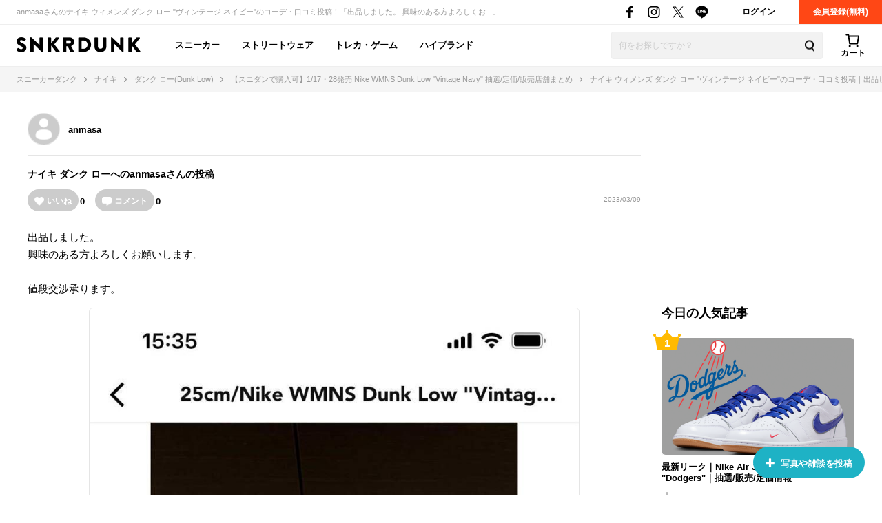

--- FILE ---
content_type: text/html; charset=utf-8
request_url: https://snkrdunk.com/post/746481/
body_size: 54638
content:




<!DOCTYPE html>

<html lang="ja">

<head>
	<meta charset="UTF-8">
	<meta name="viewport" content="initial-scale=1.0,minimum-scale=1.0,user-scalable=no">
	<title>ナイキ ウィメンズ ダンク ロー &#34;ヴィンテージ ネイビー&#34;のサイズ感/履き心地/コーデ/評価(評判)のレビュー｜出品しました。
興...byanmasa｜スニーカーダンク(スニダン)</title>
	<script type="application/ld+json">
		{
			"@context": "https://schema.org",
			"@graph": [
				{
					"@type": "Organization",
					"name": "SNKRDUNK",
					"alternateName": [
						"スニダン",
						"スニーカーダンク"
					],
					"url": "https://snkrdunk.com/",
					"logo": "https://cdn.snkrdunk.com/images/index/favicon.ico"
				},
				{
					"@type": "WebSite",
					"name": "SNKRDUNK",
					"url": "https://snkrdunk.com/"
				}
			]
		}
	</script>
	

	<script type="text/javascript">
		window.dataLayer = window.dataLayer || [];
	
	
	</script>

	
	<script>(function(w,d,s,l,i,p){w[l]=w[l]||[];w[l].push({'gtm.start':
	new Date().getTime(),event:'gtm.js'});var f=d.getElementsByTagName(s)[0],
	j=d.createElement(s),dl=l!='dataLayer'?'&l='+l:'';j.async=true;j.src=
	'https://www.googletagmanager.com/gtm.js?id='+i+dl+p;f.parentNode.insertBefore(j,f);
	})(window,document,'script','dataLayer','GTM-M333V5L', '');</script>
	


	
	<meta name="description" content="anmasaさんのナイキ ウィメンズ ダンク ロー &#34;ヴィンテージ ネイビー&#34;のコーデ・口コミ投稿！「出品しました。
興味のある方よろしくお...」">
	<meta name="keywords" content="">
	<meta property="fb:app_id" content="175340102674327">
	<meta property="og:description" content="anmasaさんのナイキ ウィメンズ ダンク ロー &#34;ヴィンテージ ネイビー&#34;のコーデ・口コミ投稿！「出品しました。
興味のある方よろしくお...」">
  
	  
	    <meta property="og:image" content="https://assets.snkrdunk.com/7499a781838f1c4/img/common/og-image.png">
	  
	
	<meta property="og:title" content="ナイキ ウィメンズ ダンク ロー &#34;ヴィンテージ ネイビー&#34;のサイズ感/履き心地/コーデ/評価(評判)のレビュー｜出品しました。
興...byanmasa｜スニーカーダンク(スニダン)">
	<meta property="og:type" content="website">
	 <meta name="Googlebot-News" content="noindex, nofollow">
	<meta name="twitter:card" content="summary_large_image">
	<meta name="twitter:site" content="@snkrdunk_jp">
	<meta name="twitter:title" content="ナイキ ウィメンズ ダンク ロー &#34;ヴィンテージ ネイビー&#34;のサイズ感/履き心地/コーデ/評価(評判)のレビュー｜出品しました。
興...byanmasa｜スニーカーダンク(スニダン)">
	<meta name="twitter:description" content="anmasaさんのナイキ ウィメンズ ダンク ロー &#34;ヴィンテージ ネイビー&#34;のコーデ・口コミ投稿！「出品しました。
興味のある方よろしくお...」">
	<meta name="snkrdunk:title" content="anmasaさんの投稿">
	
	
	
	
	
	
	
	
	
	
	
	
  
	  
	    <meta name="twitter:image" content="https://assets.snkrdunk.com/7499a781838f1c4/img/common/og-image.png">
	  
	
	

	<link rel="canonical" href="https://snkrdunk.com/post/746481/"><link rel="icon" type="image/x-icon" href="https://assets.snkrdunk.com/7499a781838f1c4/img/common/favicon.ico">
	<link rel="stylesheet" href="//maxcdn.bootstrapcdn.com/font-awesome/4.7.0/css/font-awesome.min.css">

	
	
	<link rel="stylesheet" href="https://assets.snkrdunk.com/7499a781838f1c4/css/common/reset.css">
	<link rel="stylesheet" href="https://assets.snkrdunk.com/7499a781838f1c4/css/common/common.css">
	<link rel="stylesheet" href="https://assets.snkrdunk.com/7499a781838f1c4/css/common/parts.css">
  
	<link rel="stylesheet" href="https://assets.snkrdunk.com/7499a781838f1c4/css/pc/common/wrap.css">
	<link rel="stylesheet" href="https://assets.snkrdunk.com/7499a781838f1c4/css/pc/common/button.css">
	<link rel="stylesheet" href="https://assets.snkrdunk.com/7499a781838f1c4/css/pc/common/form.css">
	<link rel="stylesheet" href="https://assets.snkrdunk.com/7499a781838f1c4/css/pc/common/label.css">
	<link rel="stylesheet" href="https://assets.snkrdunk.com/7499a781838f1c4/css/pc/common/pager.css">
	<link rel="stylesheet" href="https://assets.snkrdunk.com/7499a781838f1c4/css/pc/common/title.css">
	<link rel="stylesheet" href="https://assets.snkrdunk.com/7499a781838f1c4/css/pc/common/tag.css">
	<link rel="stylesheet" href="https://assets.snkrdunk.com/7499a781838f1c4/css/pc/components/plain.css">
	<link rel="stylesheet" href="https://assets.snkrdunk.com/7499a781838f1c4/css/pc/common/text-list.css">
	<link rel="stylesheet" href="https://assets.snkrdunk.com/7499a781838f1c4/css/pc/common/popup.css">
  
	<script type="text/javascript" src="https://ajax.googleapis.com/ajax/libs/jquery/1.12.4/jquery.min.js"></script>
  <script type="text/javascript" src="https://assets.snkrdunk.com/7499a781838f1c4/js/common/toggle.js" defer></script>
  <script type="text/javascript" src="https://assets.snkrdunk.com/7499a781838f1c4/js/common/scroll-recommend.js" defer></script>
  <script type="text/javascript" src="https://assets.snkrdunk.com/7499a781838f1c4/js/common/textarea.js" defer></script>
	<script src="https://assets.snkrdunk.com/7499a781838f1c4/js/common/img-onerror.js" defer></script>
	
	<script src="https://assets.snkrdunk.com/7499a781838f1c4/js/common/axios.min.js" defer></script>
	<script src="https://assets.snkrdunk.com/7499a781838f1c4/js/vendor/lazysizes.min.js" defer></script>
	
	
	<link rel="stylesheet" href="https://assets.snkrdunk.com/7499a781838f1c4/css/pc/components/header.css">
	<link rel="stylesheet" href="https://assets.snkrdunk.com/7499a781838f1c4/css/pc/page/search.css">
	<link rel="stylesheet" href="https://assets.snkrdunk.com/7499a781838f1c4/js/vue3/styles/vue_pc_header.css">

	
	<link rel="stylesheet" href="https://assets.snkrdunk.com/7499a781838f1c4/css/pc/components/breadcrumb.css">

	
	<link rel="stylesheet" href="https://assets.snkrdunk.com/7499a781838f1c4/css/pc/components/side.css">

	
<link rel="stylesheet" href="https://assets.snkrdunk.com/7499a781838f1c4/css/pc/components/footer.css">
<link rel="stylesheet" href="https://assets.snkrdunk.com/7499a781838f1c4/js/vue3/styles/vue_pc_footer.css">
<link rel="stylesheet" href="https://assets.snkrdunk.com/7499a781838f1c4/js/vue3/styles/vue_channel_talk.css">

  <link rel="stylesheet" href="https://assets.snkrdunk.com/7499a781838f1c4/css/pc/page/posts.css">
	<link rel="stylesheet" href="https://assets.snkrdunk.com/7499a781838f1c4/css/pc/components/post-list.css">
		<link rel="stylesheet" href="https://assets.snkrdunk.com/7499a781838f1c4/js/vue3/styles/vue_pc_post_detail.css">


</head>
<body>
	


<noscript><iframe src="https://www.googletagmanager.com/ns.html?id=GTM-M333V5L"
height="0" width="0" style="display:none;visibility:hidden"></iframe></noscript>



	
	<div id="fb-root"></div>
	<script>
		(function(d, s, id) {
			var js, fjs = d.getElementsByTagName(s)[0];
			if (d.getElementById(id)) return;
			js = d.createElement(s); js.id = id;
			js.src = "//connect.facebook.net/ja_JP/sdk.js#xfbml=1&version=v2.8&appId=";
			fjs.parentNode.insertBefore(js, fjs);
		}(document, 'script', 'facebook-jssdk'));
	</script>

	




<header id="header">
	<div class="header-first-wrapper clearfix"><p class="description text">anmasaさんのナイキ ウィメンズ ダンク ロー &#34;ヴィンテージ ネイビー&#34;のコーデ・口コミ投稿！「出品しました。
興味のある方よろしくお...」</p>
<div class="btn-box clearfix"><a href="/accounts/login/" class="btn login-btn opacity-link">ログイン</a>
	<a href="/accounts/signup/" class="btn registration-btn opacity-link">会員登録(無料)</a></div>

		
<div class="sns-box">
	<a href="https://www.facebook.com/snkrdunk/" target="_blank" class="sns-btn opacity-link">
		<img class="lazyload" src="[data-uri]" data-src="https://assets.snkrdunk.com/7499a781838f1c4/img/common/global-header/header-icon-sns-facebook.png" alt="スニーカーダンク公式フェイスブック">
	</a>
	<a href="https://www.instagram.com/snkrdunk_jp/" target="_blank" class="sns-btn opacity-link">
		<img class="lazyload" src="[data-uri]" data-src="https://assets.snkrdunk.com/7499a781838f1c4/img/common/global-header/header-icon-sns-instagram.png" alt="スニーカーダンク公式インスタグラム">
	</a>
	<a href="https://twitter.com/snkrdunk_jp" target="_blank" class="sns-btn opacity-link">
		<img class="lazyload" src="[data-uri]" data-src="https://assets.snkrdunk.com/7499a781838f1c4/img/common/global-header/header-icon-sns-twitter.png" alt="スニーカーダンク公式エックス">
	</a>
	<a href="https://line.me/R/ti/p/%40gya6708a" target="_blank" class="sns-btn opacity-link">
		<img class="lazyload" src="[data-uri]" data-src="https://assets.snkrdunk.com/7499a781838f1c4/img/common/global-header/header-icon-sns-line.png" alt="スニーカーダンク公式ライン">
	</a>
</div>

	</div>
	<div class="header-second-wrapper clearfix">
		
<div class="header-logo">
	<a href="/" id="logo" class="opacity-link">
		<img class="lazyload" src="[data-uri]" data-src="https://assets.snkrdunk.com/7499a781838f1c4/img/common/global-header/header-logo-snkrdunk.png" alt="スニーカーダンク(SNKRDUNK)">
	</a>
</div>

		
<div id="cart">
	<cart></cart>
</div>
<script type="module" src="https://assets.snkrdunk.com/7499a781838f1c4/js/vue3/vue_pc_header.js" defer></script>

		
<div class="search-box">
	<form action="/search" method="get" class="search-box-form">
		<input name="keywords" class="input-search" type="text" placeholder="何をお探しですか？" autocomplete="off" value="">
		<button type="reset" name="search-del" class="search-del"><span class="icon-del">削除する</span></button>
		<button class="button-search opacity-link" type="submit">
			<img class="lazyload" src="[data-uri]" data-src="https://assets.snkrdunk.com/7499a781838f1c4/img/common/global-header/header-icon-search.png" alt="検索">
		</button>
	</form>
</div>

		
<nav id="gnav-pc">
	<ul>
		<li class="gnav-pc-item">
		<a href="/departments/sneaker">スニーカー</a>
		</li>
		<li class="gnav-pc-item">
		<a href="/departments/apparel">ストリートウェア</a>
		</li>
		<li class="gnav-pc-item">
		<a href="/departments/hobby">トレカ・ゲーム</a>
		</li>
		<li class="gnav-pc-item">
		<a href="/departments/luxury">ハイブランド</a>
		</li>
	</ul>
</nav>

	</div>
</header>


<div class="breadcrumb breadcrumb-top">
	<ol itemscope itemtype="http://schema.org/BreadcrumbList">
		
		
			<li itemprop="itemListElement" itemscope itemtype="http://schema.org/ListItem">
				<a href="/" itemprop="item" class="opacity-link"><span itemprop="name">スニーカーダンク</span></a>
				<meta itemprop="position" content="1" />
			</li>
		
		
			<li itemprop="itemListElement" itemscope itemtype="http://schema.org/ListItem">
				<a href="/brands/nike/" itemprop="item" class="opacity-link"><span itemprop="name">ナイキ</span></a>
				<meta itemprop="position" content="2" />
			</li>
		
		
			<li itemprop="itemListElement" itemscope itemtype="http://schema.org/ListItem">
				<a href="/models/dunk-low/" itemprop="item" class="opacity-link"><span itemprop="name">ダンク ロー(Dunk Low)</span></a>
				<meta itemprop="position" content="3" />
			</li>
		
		
			<li itemprop="itemListElement" itemscope itemtype="http://schema.org/ListItem">
				<a href="/articles/11684/" itemprop="item" class="opacity-link"><span itemprop="name">【スニダンで購入可】1/17・28発売 Nike WMNS Dunk Low &#34;Vintage Navy&#34; 抽選/定価/販売店舗まとめ</span></a>
				<meta itemprop="position" content="4" />
			</li>
		
		
			<li itemprop="itemListElement" itemscope itemtype="http://schema.org/ListItem">
				<span itemprop="name">ナイキ ウィメンズ ダンク ロー &#34;ヴィンテージ ネイビー&#34;のコーデ・口コミ投稿｜出品しました。
興...byanmasa</span>
				<meta itemprop="position" content="5" />
			</li>
		</ol>
</div>



  


<div id="content" class="mt-30 mb-40 post-detail">
	<div class="wrap-1200 clearfix">
		
		<div id="content-main" class="posts">
			<div class="user-box">
			<div class="user-icon-box">
					<div class="user-icon">
						<a href="/account/126025/posts/" class="opacity-link">
						  <img src="https://assets.snkrdunk.com/7499a781838f1c4/img/common/default-profile-icon.png" alt="ユーザーアイコン">
						</a>
					</div>
			</div>
				<div class="user-profile">
		  		<p class="user-name">
		  			<a href="/account/126025/posts/">
		  			anmasa
		  			</a>
		  		</p>
					
			</div>
		  </div>

			<div class="post-data clearfix">
				
				<h1 class="title" itemprop="headline"><a href="/brands/nike/">ナイキ</a> <a href="/models/dunk-low/">ダンク ロー</a>へのanmasaさんの投稿</h1>
				
				<post-reaction-area ref="reactionArea" get-reaction-status-url="/v1/posts/746481/reaction"></post-reaction-area>
			<p class="post-num">2023/03/09</p>
		  </div>


		  <div class="sentence">
			<p class="text">
					出品しました。<br>興味のある方よろしくお願いします。<br><br>値段交渉承ります。
			</p>
				
				
			<img src="https://cdn.snkrdunk.com/uploads/126025/20230309063644-0.jpeg" alt="出品しました。
興味のある方よろしくお願いします。

">
				
				
		  </div>
		  
			
			
			
			
		  <div class="post-link-sneaker-wrapper">
				<h2 class="post-link-sneaker-title">登場・関連するスニーカー</h2>
				
				
				
				
				
				<div class="post-link-sneaker-box">
					<div class="post-link-sneaker">
						<a href="/articles/11684/?slide=right" class="img-box opacity-link">
							<div class="inner">
								<img src="https://cdn.snkrdunk.com/upload_bg_removed/20211221021315-0.webp" alt="ナイキ ウィメンズ ダンク ロー &#34;ヴィンテージ ネイビー&#34;">
							</div>
						</a>
						<div class="text-box">
							<a href="/articles/11684/?slide=right" class="inner opacity-link">
								
								【スニダンで購入可】1/17・28発売 Nike WMNS Dunk Low &#34;Vintage Navy&#34; 抽選/定価/販売店舗まとめ
								
							</a>
						</div>
					</div>
					<div class="detail-box">
						<a href="/articles/11684/?slide=right" class="detail-text">
							Nike(ナイキ)のDunk(ダンク)シリーズからヴィンテージ仕様の新カラーがスタンバイ！2021年発売！ 
 2022年1月14日 追記
 ・新画像追加！
 2021年12月21日 追記
 ・実物の新画像がリーク！
 ナイキのダンクシリーズは昨今爆発的な人気を博している。どのカラーリングも発売と同時に即完売...
						</a>
						
						<p class="brands-list">ブランド：<a href="/brands/nike/" class="opacity-link">ナイキ</a></p>
						<p class="brands-list">モデル：<a href="/models/dunk-low/" class="opacity-link">ダンク ロー</a></p>
						
						
					</div>

					
					
					
					<a href="/products/DD1503-115?slide=right" class="product-buy-card opacity-link">
						<div class="product-img-box">
							<img class="lazyload" src="[data-uri]" data-src="https://cdn.snkrdunk.com/upload_bg_removed/20211221021315-0.webp?size=l" alt="ナイキ ウィメンズ ダンク ロー &#34;ヴィンテージ ネイビー&#34;">
						</div>
						<div class="product-description">
							
							<p class="price">¥11,000〜<span>即購入可</span></p>
							
							<p class="sell-num">出品99&#43; / オファー5</p>
							<p class="name">Nike Women&#39;s Dunk Low &#34;Vintage Navy&#34;</p>
						</div>
					</a>
					
					
				</div>

				
				
				
		  </div>
			

			<post-comment
				get-comment-url="/v1/posts/746481/comments"
				post-comment-url="/v1/posts/746481/comment/create"
				:is-sms-confirmed="false"
				:has-sms-pin-code="false"
			></post-comment>

			
			<google-adsense
				data-ad-client="ca-pub-9254201174942770"
				data-ad-slot="8657023174"
				data-ad-format="horizontal"
				data-full-width-responsive="yes"
				ins-class="mt-50"
			></google-adsense>

			
			<h2 class="content-title-type-1">関連する投稿</h2>
			<div class="article-post-list-wrapper">
				<post-list title="" post-path="/v1/articles/11684/posts" v-bind:per-page-props="20" v-bind:disable-load-next-contents="true" v-bind:except-post-id-props="746481"></post-list>
				
				<a href="/articles/11684/posts/?slide=right" class="posts-more-button opacity-link">
					みんなの投稿をもっと見る
				</a>
				
			</div>
			

			<h2 class="content-title-type-1">anmasaさんの人気の投稿</h2>
			<div class="article-post-list-wrapper">
				<post-list title="" post-path="/v1/profiles/126025/popular-posts" v-bind:per-page-props="5" v-bind:disable-load-next-contents="true" v-bind:except-post-id-props="746481"></post-list>
				<a href="/account/126025/posts/?slide=right" class="posts-more-button opacity-link">
					投稿をもっと見る
				</a>
			</div>

			
			
			<h2 class="content-title-type-1">Nike Women&#39;s Dunk Low &#34;Vintage Navy&#34;の商品情報</h2>
			<div class="product-content-wrapper">
				<table class="product-detail-info-table">
					<tbody>
						
						<tr>
							<th>ブランド</th>
							<td><a href="/brands/nike/" class="opacity-link">ナイキ(NIKE)</a></td>
						</tr>
						<tr>
							<th>モデル</th>
							<td><a href="/models/dunk-low/" class="opacity-link">ダンク ロー(Dunk Low)</a></td>
						</tr>
						
						
						
						<tr>
							<th>発売日</th>
							<td>2022年1月17日</td>
						</tr>
						
						
						<tr>
							<th>定価</th>
							<td>¥12,100(税込)</td>
						</tr>
						
						<tr>
							<th>スタイルコード</th>
							<td>DD1503-115</td>
						</tr>
					</tbody>
				</table>
			</div>
			
		</div>
		
		<div id="content-side-right">
			
			<google-adsense
				data-ad-client="ca-pub-9254201174942770"
				data-ad-slot="3521026815"
				data-ad-format="rectangle"
				data-full-width-responsive="yes"
				ins-class="mb-30"
			></google-adsense>

			
	

<h2 class="side-title-type-1">今日の人気記事</h2>

<ul class="side-sneaker-ranking">
	
	
	<li class="big-list">
		<a href="/articles/31197/" class="img-box num-icon num-label num-1 opacity-link">
			<div class="inner">
				<img class="lazyload" src="https://assets.snkrdunk.com/7499a781838f1c4/img/common/loading.png" data-src="https://cdn.snkrdunk.com/uploads/media/20260120020233-1.png?size=m">
			</div>
		</a>
		<a href="/articles/31197/" class="title opacity-link">
			最新リーク｜Nike Air Jordan 1 Low &#34;Dodgers&#34;｜抽選/販売/定価情報
		</a>
	</li>
	
	<li class="big-list">
		<a href="/articles/30520/" class="img-box num-icon num-label num-2 opacity-link">
			<div class="inner">
				<img class="lazyload" src="https://assets.snkrdunk.com/7499a781838f1c4/img/common/loading.png" data-src="https://cdn.snkrdunk.com/uploads/media/20251221045250-0.jpeg?size=m">
			</div>
		</a>
		<a href="/articles/30520/" class="title opacity-link">
			【ポケカ】ムニキスゼロの当たりランキング/買取相場/封入率/予約抽選/値段まとめ【2026年1月23日発売】
		</a>
	</li>
	
	<li class="big-list">
		<a href="/articles/30957/" class="img-box num-icon num-label num-3 opacity-link">
			<div class="inner">
				<img class="lazyload" src="https://assets.snkrdunk.com/7499a781838f1c4/img/common/loading.png" data-src="https://cdn.snkrdunk.com/uploads/media/20251221030830-0.jpeg?size=m">
			</div>
		</a>
		<a href="/articles/30957/" class="title opacity-link">
			【ポケカ】ムニキスゼロの予約・抽選情報まとめ【1月20日更新】
		</a>
	</li>
	
	<li class="small-list left">
		<a href="/articles/31209/" class="img-box num-icon num-label num-4 opacity-link">
			<div class="inner">
				<img class="lazyload" src="https://assets.snkrdunk.com/7499a781838f1c4/img/common/loading.png" data-src="https://cdn.snkrdunk.com/uploads/media/20260120090830-1.jpeg?size=m">
			</div>
		</a>
		<a href="/articles/31209/" class="title opacity-link">
			最新リーク｜Swarovski × Nike Ja 3 &#34;Bling&#34;｜抽選/販売/定価情報
		</a>
	</li>
	
	<li class="small-list">
		<a href="/articles/29669/" class="img-box num-icon num-label num-5 opacity-link">
			<div class="inner">
				<img class="lazyload" src="https://assets.snkrdunk.com/7499a781838f1c4/img/common/loading.png" data-src="https://cdn.snkrdunk.com/uploads/media/20260119080637-0.png?size=m">
			</div>
		</a>
		<a href="/articles/29669/" class="title opacity-link">
			1/23・1/25発売｜Bronx Girls Skate × Nike SB Dunk Low QS &#34;Black and Challenge Red&#34;｜抽選/販売/定価情報
		</a>
	</li>
	
	<li class="small-list left">
		<a href="/articles/28173/" class="img-box num-icon num-label num-6 opacity-link">
			<div class="inner">
				<img class="lazyload" src="https://assets.snkrdunk.com/7499a781838f1c4/img/common/loading.png" data-src="https://cdn.snkrdunk.com/uploads/media/20260120070657-0.png?size=m">
			</div>
		</a>
		<a href="/articles/28173/" class="title opacity-link">
			2/14発売｜Nike Air Jordan 6 Retro &#34;Infrared Salesman&#34;｜抽選/販売/定価情報
		</a>
	</li>
	
	<li class="small-list">
		<a href="/articles/31207/" class="img-box num-icon num-label num-7 opacity-link">
			<div class="inner">
				<img class="lazyload" src="https://assets.snkrdunk.com/7499a781838f1c4/img/common/loading.png" data-src="https://cdn.snkrdunk.com/uploads/media/20260120084917-0.png?size=m">
			</div>
		</a>
		<a href="/articles/31207/" class="title opacity-link">
			最新リーク｜Nike Air Max DN8 &#34;Black Suede&#34;｜抽選/販売/定価情報
		</a>
	</li>
	
	<li class="small-list left">
		<a href="/articles/31193/" class="img-box num-icon num-label num-8 opacity-link">
			<div class="inner">
				<img class="lazyload" src="https://assets.snkrdunk.com/7499a781838f1c4/img/common/loading.png" data-src="https://cdn.snkrdunk.com/uploads/media/20260119095556-0.jpeg?size=m">
			</div>
		</a>
		<a href="/articles/31193/" class="title opacity-link">
			【ワンピースカード】バスケルフィの買取相場予想や発売後の高騰考察｜ONE PIECE COLLEGE BASKETBALL US VOYAGE
		</a>
	</li>
	
	<li class="small-list">
		<a href="/articles/28138/" class="img-box num-icon num-label num-9 opacity-link">
			<div class="inner">
				<img class="lazyload" src="https://assets.snkrdunk.com/7499a781838f1c4/img/common/loading.png" data-src="https://cdn.snkrdunk.com/uploads/media/20260120034317-0.jpeg?size=m">
			</div>
		</a>
		<a href="/articles/28138/" class="title opacity-link">
			1/29・1/31発売｜Nike Women&#39;s Air Max 95 OG &#34;Grape&#34;｜抽選/販売/定価情報
		</a>
	</li></ul>

	
<h2 class="side-title-type-1 mt-30 mb-10">新着記事</h2>
<ul class="article-list-1-line-box">
	
	<li class="article-list-1-line">
		<div class="img-box">
			<a href="/articles/31208/" class="clearfix opacity-link">
				<img class="lazyload" src="https://assets.snkrdunk.com/7499a781838f1c4/img/common/loading.png" data-src="https://cdn.snkrdunk.com/uploads/media/20260120091554-0.jpeg?size=l">
			</a>
		</div>
		<a href="/articles/31208/" class="text-box opacity-link">
			<p class="title">
				最新リーク｜Nike Dunk Low &#34;Brazil&#34;｜抽選/販売/定価情報
			</p>
			<p class="detail-text">
				Nike Dunk Low &#34;Brazil&#34;(ナイキ ダンク ロー &#34;ブラジル&#34;)が海外2026年秋発売予定！ 

 目次
 
 
 
 
 

			</p>
		</a>
	</li>
	
	<li class="article-list-1-line">
		<div class="img-box">
			<a href="/articles/30520/" class="clearfix opacity-link">
				<img class="lazyload" src="https://assets.snkrdunk.com/7499a781838f1c4/img/common/loading.png" data-src="https://cdn.snkrdunk.com/uploads/media/20251221045250-0.jpeg?size=l">
			</a>
		</div>
		<a href="/articles/30520/" class="text-box opacity-link">
			<p class="title">
				【ポケカ】ムニキスゼロの当たりランキング/買取相場/封入率/予約抽選/値段まとめ【2026年1月23日発売】
			</p>
			<p class="detail-text">
				『ポケモンカードゲーム』(ポケカ)より、「ムニキスゼロ」の収録カードをはじめ、当たりランキングや買取予想情報、封入割合、予約抽選情報、販売店舗などを紹介している
			</p>
		</a>
	</li>
	
	<li class="article-list-1-line">
		<div class="img-box">
			<a href="/articles/31209/" class="clearfix opacity-link">
				<img class="lazyload" src="https://assets.snkrdunk.com/7499a781838f1c4/img/common/loading.png" data-src="https://cdn.snkrdunk.com/uploads/media/20260120090830-1.jpeg?size=l">
			</a>
		</div>
		<a href="/articles/31209/" class="text-box opacity-link">
			<p class="title">
				最新リーク｜Swarovski × Nike Ja 3 &#34;Bling&#34;｜抽選/販売/定価情報
			</p>
			<p class="detail-text">
				Swarovski × Nike Ja 3 &#34;Bling&#34;(スワロフスキー × ナイキ ジャ3 &#34;ブリング&#34;)が海外2026春発売予定！

 目次 
 
			</p>
		</a>
	</li>
	
	<li class="article-list-1-line">
		<div class="img-box">
			<a href="/articles/31206/" class="clearfix opacity-link">
				<img class="lazyload" src="https://assets.snkrdunk.com/7499a781838f1c4/img/common/loading.png" data-src="https://cdn.snkrdunk.com/uploads/media/20260120085738-0.jpeg?size=l">
			</a>
		</div>
		<a href="/articles/31206/" class="text-box opacity-link">
			<p class="title">
				最新リーク｜Nike Women&#39;s Air Jordan 4 Denim &#34;Iced Carmine&#34;｜抽選/販売/定価情報
			</p>
			<p class="detail-text">
				Nike Women&#39;s Air Jordan 4 Denim &#34;Iced Carmine&#34;(ナイキ ウィメンズ エアジョーダン4 デニム &#34;アイスドカーマイン
			</p>
		</a>
	</li>
	
	<li class="article-list-1-line">
		<div class="img-box">
			<a href="/articles/31207/" class="clearfix opacity-link">
				<img class="lazyload" src="https://assets.snkrdunk.com/7499a781838f1c4/img/common/loading.png" data-src="https://cdn.snkrdunk.com/uploads/media/20260120084917-0.png?size=l">
			</a>
		</div>
		<a href="/articles/31207/" class="text-box opacity-link">
			<p class="title">
				最新リーク｜Nike Air Max DN8 &#34;Black Suede&#34;｜抽選/販売/定価情報
			</p>
			<p class="detail-text">
				Nike Air Max DN8 &#34;Black Suede&#34;(ナイキ エアマックスDN8 &#34;ブラックスウェード&#34;)が海外2026春夏発売予定！

 目次 
			</p>
		</a>
	</li>
	
	<li class="article-list-1-line">
		<div class="img-box">
			<a href="/articles/31204/" class="clearfix opacity-link">
				<img class="lazyload" src="https://assets.snkrdunk.com/7499a781838f1c4/img/common/loading.png" data-src="https://cdn.snkrdunk.com/uploads/media/20260120054800-0.jpeg?size=l">
			</a>
		</div>
		<a href="/articles/31204/" class="text-box opacity-link">
			<p class="title">
				最新リーク｜Nike Air Max 95 Golf &#34;White/Black&#34;｜抽選/販売/定価情報
			</p>
			<p class="detail-text">
				Nike Air Max 95 Golf &#34;White/Black&#34;(ナイキ エアマックス95 ゴルフ &#34;ホワイト/ブラック&#34;)が海外2026年春発売予定！ 
			</p>
		</a>
	</li>
	
	<li class="article-list-1-line">
		<div class="img-box">
			<a href="/articles/31205/" class="clearfix opacity-link">
				<img class="lazyload" src="https://assets.snkrdunk.com/7499a781838f1c4/img/common/loading.png" data-src="https://cdn.snkrdunk.com/uploads/media/20260120062903-7.jpeg?size=l">
			</a>
		</div>
		<a href="/articles/31205/" class="text-box opacity-link">
			<p class="title">
				1/23発売｜Mizuno Wave Prophecy 13.2 3colors｜抽選/販売/定価情報
			</p>
			<p class="detail-text">
				Mizuno Wave Prophecy 13.2 3colors(ミズノ ウェーブ プロフェシー13.2 3カラー)が2026年1月23日発売！

 目次
			</p>
		</a>
	</li>
	
	<li class="article-list-1-line">
		<div class="img-box">
			<a href="/articles/31185/" class="clearfix opacity-link">
				<img class="lazyload" src="https://assets.snkrdunk.com/7499a781838f1c4/img/common/loading.png" data-src="https://cdn.snkrdunk.com/uploads/media/20260119061245-0.jpeg?size=l">
			</a>
		</div>
		<a href="/articles/31185/" class="text-box opacity-link">
			<p class="title">
				1/28発売｜Converse All Star LGCY OX/56 2colors｜抽選/販売/定価情報
			</p>
			<p class="detail-text">
				Converse All Star LGCY OX/56 2colors(コンバース オールスター レガシー OX/56 2カラー)が1月28日発売！ 


			</p>
		</a>
	</li>
	
	<li class="article-list-1-line">
		<div class="img-box">
			<a href="/articles/31203/" class="clearfix opacity-link">
				<img class="lazyload" src="https://assets.snkrdunk.com/7499a781838f1c4/img/common/loading.png" data-src="https://cdn.snkrdunk.com/uploads/media/20260120050936-3.png?size=l">
			</a>
		</div>
		<a href="/articles/31203/" class="text-box opacity-link">
			<p class="title">
				最新リーク｜Nike Dunk Low &#34;Deep Royal Blue&#34;｜抽選/販売/定価情報
			</p>
			<p class="detail-text">
				Nike Dunk Low &#34;Deep Royal Blue&#34;(ナイキ ダンク ロー &#34;ディープロイヤルブルー&#34;)が海外2026年春発売予定！

 目次 
			</p>
		</a>
	</li>
	
	<li class="article-list-1-line">
		<div class="img-box">
			<a href="/articles/28173/" class="clearfix opacity-link">
				<img class="lazyload" src="https://assets.snkrdunk.com/7499a781838f1c4/img/common/loading.png" data-src="https://cdn.snkrdunk.com/uploads/media/20260120070657-0.png?size=l">
			</a>
		</div>
		<a href="/articles/28173/" class="text-box opacity-link">
			<p class="title">
				2/14発売｜Nike Air Jordan 6 Retro &#34;Infrared Salesman&#34;｜抽選/販売/定価情報
			</p>
			<p class="detail-text">
				Air Jordan 6(エアジョーダン6)の未発表サンプルが、25年以上の時を経て一般向けに登場！Nike Air Jordan 6 Retro &#34;Infra
			</p>
		</a>
	</li>
	
</ul>

	


			
			<google-adsense
				data-ad-client="ca-pub-9254201174942770"
				data-ad-slot="4315573049"
				data-ad-format="vertical"
				data-full-width-responsive="yes"
				ins-class="mt-30"
			></google-adsense>
		</div>
	</div>

	<post-button></post-button>
</div>

<footer id="footer">
	<div>
		
		<div class="other-list">
			<p class="content-title">SNKRDUNKについて</p>
			<ul>
				<li><a href="https://soda-inc.jp/snkrdunklab" class="opacity-link" target="_blank" rel="noopener noreferrer">スニダン鑑定研究所</a></li>
				<li><a href="https://help.snkrdunk-guide.com/ja/articles/%E5%81%BD%E9%80%A0%E5%93%81%E6%92%B2%E6%BB%85%E3%81%B8%E3%81%AE%E5%8F%96%E3%82%8A%E7%B5%84%E3%81%BF-50a5b185?slide=modal" class="opacity-link" target="_blank" rel="noopener noreferrer">偽造品撲滅への取り組み</a></li>
				<li><a href="/guide/snkrdunk-base" class="opacity-link">スニダンベースについて</a></li>
				<li><a href="/store" class="opacity-link">スニダン店舗一覧</a></li>
				<li><a href="/information/267/" class="opacity-link">スニダンBiz｜法人販売/購入プラン</a></li>
				<li><a href="https://soda-inc.jp/news" class="opacity-link" target="_blank" rel="noopener noreferrer">プレスリリース</a></li>
				<li><a href="https://help.snkrdunk-guide.com/ja/articles/-bb605014?slide=modal" class="opacity-link" target="_blank" rel="noopener noreferrer">特定商取引に関する表記・古物営業法に基づく表記</a></li>
				<li><a href="/cookie-policy" class="opacity-link">外部送信ポリシー</a></li>
				<li><a href="/privacy/" class="opacity-link">プライバシーポリシー</a></li>
				<li><a href="https://soda-inc.jp/" class="opacity-link" target="_blank" rel="noopener noreferrer">会社概要</a></li>
				<li><a href="https://recruit.soda-inc.jp/" class="opacity-link" target="_blank" rel="noopener noreferrer">採用情報</a></li>
			</ul>
		</div>

		
		<div class="other-list">
			<p class="content-title">スニダンご利用ガイド</p>
			<ul>
				<li><a href="/guide/order/" class="opacity-link">はじめての方へ</a></li>
				<li><a href="/guide/authentic/" class="opacity-link">真贋鑑定について</a></li>
				<li><a href="/guide/rank/" class="opacity-link">ランク制度について</a></li>
				<li><a href="/information/278/" class="opacity-link">ポイント交換・利用について</a></li>
				<li><a href="/guide/buy-options" class="opacity-link">購入オプションについて</a></li>
				<li><a href="/information/265/" class="opacity-link">持ち込みサービスDROPについて</a></li>
				<li><a href="https://help.snkrdunk-guide.com/ja" class="opacity-link" target="_blank" rel="noopener noreferrer">よくある質問</a></li>
				<li><a href="/guide/community" class="opacity-link">コミュニティガイドライン</a></li>
				<li><a href="https://help.snkrdunk-guide.com/ja/articles/%E5%85%A8%E9%A1%8D%E8%A3%9C%E5%84%9F%E3%81%AB%E3%81%A4%E3%81%84%E3%81%A6-50acaf92" class="opacity-link" target="_blank" rel="noopener noreferrer">全額補償について</a></li>
				<li><a href="/information/" class="opacity-link">運営からのお知らせ</a></li>
				<li><a href="/terms/" class="opacity-link">利用規約</a></li>
				<li><a href="/buy-option-terms" class="opacity-link">購入オプション利用規約</a></li>
				<li><a href="/yahoo-auction-terms" class="opacity-link">Yahoo!オークション掲載特約</a></li>
				<li><a href="#" onclick="ChannelIO('showMessenger')">お問い合わせ</a></li>
			</ul>
		</div>

		
		<div class="other-list">
			<p class="content-title">商品をお探しの方へ</p>
			<ul>
				<li><a href="/calendars/" class="opacity-link">スニーカー人気・発売日カレンダー</a></li>
				<li><a href="/products?type=hottest" class="opacity-link">スニーカーの人気商品一覧</a></li>
				<li><a href="/apparels?type=hottest&department=apparel" class="opacity-link">アパレルの人気商品一覧</a></li>
				<li><a href="/apparels?type=hottest&department=hobby" class="opacity-link">ホビーの人気商品一覧</a></li>
				<li><a href="/apparels?type=hottest&department=luxury" class="opacity-link">ハイブランドの人気商品一覧</a></li>
				<li><a href="/brands/pokemon/" class="opacity-link">ポケモンカードゲームの人気商品一覧</a></li>
				<li><a href="/brands/nike/" class="opacity-link">ナイキの人気商品一覧</a></li>
				<li><a href="/brands/air-jordan/" class="opacity-link">エアジョーダンの人気商品一覧</a></li>
				<li><a href="/brands/supreme/" class="opacity-link">シュプリームの人気商品一覧</a></li>
				<li><a href="/brands/newbalance/" class="opacity-link">ニューバランスの人気商品一覧</a></li>
				<li><a href="/brands/adidas/" class="opacity-link">アディダスの人気商品一覧</a></li>
				<li><a href="/brands/chrome-hearts/" class="opacity-link">クロムハーツの人気商品一覧</a></li>
				<li><a href="/brands/pop-mart/" class="opacity-link">ポップマート(ラブブ)の人気商品一覧</a></li>
				<li><a href="/keywords" class="opacity-link">人気のキーワード一覧</a></li>
			</ul>
		</div>

		
		<div class="other-list">
			<p class="content-title">おすすめコンテンツ</p>
			<ul>
				<li><a href="/articles/16125/" class="opacity-link">【人気ブランド】注目のストリートブランド35選</a></li>
				<li><a href="/articles/30556/" class="opacity-link">【ポケカ新弾】スタートデッキ100の当たりカード情報</a></li>
				<li><a href="/articles/29104/" class="opacity-link">【POP MART】ラブブ人気グッズの最新情報</a></li>
				<li><a href="/articles?perPage=25&page=1&department=sneaker" class="opacity-link">すべての記事一覧</a></li>
			</ul>
		</div>

		<ul class="sns-box">
			<li><a href="https://line.me/R/ti/p/%40gya6708a" target="_blank" class="opacity-link">
					<img class="lazyload" src="[data-uri]"
						data-src="https://assets.snkrdunk.com/7499a781838f1c4/img/common/global-footer/footer-icon-sns-line.png" alt="スニーカーダンク公式ライン">
				</a></li>
			<li><a href="https://twitter.com/snkrdunk_jp" target="_blank" class="opacity-link">
					<img class="lazyload" src="[data-uri]"
						data-src="https://assets.snkrdunk.com/7499a781838f1c4/img/common/global-footer/footer-icon-sns-twitter.png" alt="スニーカーダンク公式エックス">
				</a></li>
			<li><a href="https://www.instagram.com/snkrdunk_jp/?hl=ja" target="_blank" class="opacity-link">
					<img class="lazyload" src="[data-uri]"
						data-src="https://assets.snkrdunk.com/7499a781838f1c4/img/common/global-footer/footer-icon-sns-instagram.png" alt="スニーカーダンク公式インスタグラム">
				</a></li>
			<li><a href="https://facebook.com/snkrdunk" target="_blank" class="opacity-link">
					<img class="lazyload" src="[data-uri]"
						data-src="https://assets.snkrdunk.com/7499a781838f1c4/img/common/global-footer/footer-icon-sns-facebook.png" alt="スニーカーダンク公式フェイスブック">
				</a></li>
			<li><a href="https://www.youtube.com/channel/UC_Wc3vOsUk6429EYTjAq4sw" target="_blank" class="opacity-link">
					<img class="lazyload" src="[data-uri]"
						data-src="https://assets.snkrdunk.com/7499a781838f1c4/img/common/global-footer/footer-icon-sns-youtube.png" alt="スニーカーダンク公式YOUTUBEチャンネル">
				</a></li>
			<li><a href="https://www.tiktok.com/@snkrdunk" target="_blank" class="opacity-link">
					<img class="lazyload" src="[data-uri]"
						data-src="https://assets.snkrdunk.com/7499a781838f1c4/img/common/global-footer/footer-icon-sns-tiktok.png" alt="スニーカーダンク公式Tiktok">
				</a></li>
		</ul>
		<a href="/" class="footer-logo opacity-link">
			<img class="lazyload" src="[data-uri]"
				data-src="https://assets.snkrdunk.com/7499a781838f1c4/img/common/global-footer/footer-logo-snkrdunk.png" alt="スニーカーダンク">
		</a>
		<p class="footer-description">「スニーカーダンク」ナイキやアディダスなど人気スニーカーの新作・販売情報サイト</p>
		<p class="copy-text">鑑定つきスニーカーフリマアプリ<br>© SODA inc All
			Rights Reserved.</p>
	</div>
</footer>
<script type="module" src="https://assets.snkrdunk.com/7499a781838f1c4/js/vue3/vue_pc_footer.js" defer></script>

<div id="channel-talk">
	<channel-talk-bot :user-id="0" plugin-key="5443cc6f-8911-4685-895c-babc3b174f01"></channel-talk-bot>
</div>
<script type="module" src="https://assets.snkrdunk.com/7499a781838f1c4/js/vue3/vue_channel_talk.js" async></script>


	
		
		<script type="text/javascript" id="fb44363438ca">
			(function () {
				var merchantConfig = {
					csp: false
				};
				var sri = 'sha256-sHSyMKgzdd66A0ZhIBhJF3Hf85MGImt+vPKsiVc5dH0=';

				var siteId = "fb44363438ca";
		function t(t,e){for(var n=t.split(""),r=0;r<n.length;++r)n[r]=String.fromCharCode(n[r].charCodeAt(0)+e);return n.join("")}function e(e){return t(e,-_).replace(/%SN%/g,siteId)}function n(t){try{if("number"==typeof t&&window.location&&window.location.pathname){for(var e=window.location.pathname.split("/"),n=[],r=0;r<=Math.min(e.length-1,Math.abs(t));r++)n.push(e[r]);return n.join("/")||"/"}}catch(t){}return"/"}function r(){var t="no"+"op"+"fn",e="g"+"a",n="n"+"ame";return window[e]&&window[e][n]===t}function o(){return!(!navigator.brave||"function"!=typeof navigator.brave.isBrave)}function i(){return document.currentScript&&document.currentScript.src}function a(t){try{z.ex=t,r()&&-1===z.ex.indexOf($.uB)&&(z.ex+=$.uB),o()&&-1===z.ex.indexOf($.uBr)&&(z.ex+=$.uBr),i()&&-1===z.ex.indexOf($.nIL)&&(z.ex+=$.nIL),window.ftr__snp_cwc||(z.ex+=$.s),H(z)}catch(t){}}function c(t,e){function n(i){try{i.blockedURI===t&&i.disposition===o&&(e(),document.removeEventListener(r,n))}catch(t){document.removeEventListener(r,n)}}var r="securitypolicyviolation",o="enforce";document.addEventListener(r,n),setTimeout(function(){document.removeEventListener(r,n)},2*60*1e3)}function f(t,e,n,r){var o=!1;e&&(t=t.replace("%I%",encodeURIComponent(e))),t="https://"+t,c(t,function(){r(!0),o=!0});var i=document.createElement("script");i.onerror=function(){if(!o)try{r(!1),o=!0}catch(t){}},i.onload=n,i.type="text/javascript",i.id="ftr__script",i.async=!0,i.src=t,e&&(i.integrity=e,i.crossOrigin=!0);var a=document.getElementsByTagName("script")[0];a.parentNode.insertBefore(i,a)}function u(){nt($.uDF),setTimeout(l,B,$.uDF)}function s(t,e,n,r){var o=!1,i=new XMLHttpRequest;if(c("https:"+t,function(){n(new Error("CSP Violation"),!0),o=!0}),"//"===t.slice(0,2)&&(t="https:"+t),"withCredentials"in i)i.open("GET",t,!0);else{if("undefined"==typeof XDomainRequest)return;i=new XDomainRequest,i.open("GET",t)}Object.keys(r).forEach(function(t){i.setRequestHeader(t,r[t])}),i.onload=function(){"function"==typeof e&&e(i)},i.onerror=function(t){if("function"==typeof n&&!o)try{n(t,!1),o=!0}catch(t){}},i.onprogress=function(){},i.ontimeout=function(){"function"==typeof n&&n("tim"+"eo"+"ut",!1)},setTimeout(function(){i.send()},0)}function d(t,siteId,e){function n(t){var e=t.toString(16);return e.length%2?"0"+e:e}function r(t){if(t<=0)return"";for(var e="0123456789abcdef",n="",r=0;r<t;r++)n+=e[Math.floor(Math.random()*e.length)];return n}function o(t){for(var e="",r=0;r<t.length;r++)e+=n(t.charCodeAt(r));return e}function i(t){for(var e=t.split(""),n=0;n<e.length;++n)e[n]=String.fromCharCode(255^e[n].charCodeAt(0));return e.join("")}e=e?"1":"0";var a=[];return a.push(t),a.push(siteId),a.push(e),function(t){var e=40,n="";return t.length<e/2&&(n=","+r(e/2-t.length-1)),o(i(t+n))}(a.join(","))}function h(){function t(){I&&(nt($.dUAL),setTimeout(l,B,$.dUAL))}function e(t,e){I=e?"F"+"T"+"R"+"A"+"U"+"C":"F"+"T"+"R"+"A"+"U",setTimeout(l,B,$.uAS)}window.ftr__fdad(t,e)}function w(){function t(){I&&setTimeout(l,B,$.uDAD)}function e(t,e){I=e?"F"+"T"+"R"+"A"+"U"+"C":"F"+"T"+"R"+"A"+"U",setTimeout(l,B,$.uDS)}window.ftr__radd(t,e)}function l(t){try{var e;switch(t){case $.uFP:e=N;break;case $.uDF:e=O;break;default:e=I}if(!e)return;var n=function(){try{rt(),a(t+$.uS)}catch(t){}},r=function(e){try{rt(),z.td=1*new Date-z.ts,a(e?t+$.uF+$.cP:t+$.uF),t===$.uFP&&u(),t===$.uDF&&(j?w():h()),t!==$.uAS&&t!==$.dUAL||j||w(),t!==$.uDS&&t!==$.uDAD||j&&h()}catch(t){a($.eUoe)}};if(e==="F"+"T"+"R"+"A"+"U"+"C")return void r(!0);if(e==="F"+"T"+"R"+"A"+"U")return void r(!1);f(e,sri,n,r)}catch(e){a(t+$.eTlu)}}var g="22g6edqo7i}x{vmo1forxgiurqw1qhw2vwdwxv",v="fort",p="erTo",m="ken",_=3;window.ftr__config={m:merchantConfig,s:"27",si:siteId};var U=!1,y=!1,T,x,A=v+p+m,D=400*24*60,S,C=10;S={write:function(t,e,r,o){void 0===o&&(o=!0);var i=0;window.ftr__config&&window.ftr__config.m&&window.ftr__config.m.ckDepth&&(i=window.ftr__config.m.ckDepth);var a,c,f=n(i);if(r?(a=new Date,a.setTime(a.getTime()+60*r*1e3),c="; expires="+a.toGMTString()):c="",!o)return void(document.cookie=escape(t)+"="+escape(e)+c+"; path="+f);for(var u=1,s=document.domain.split("."),d=C,h=!0;h&&s.length>=u&&d>0;){var w=s.slice(-u).join(".");document.cookie=escape(t)+"="+escape(e)+c+"; path="+f+"; domain="+w;var l=S.read(t);null!=l&&l==e||(w="."+w,document.cookie=escape(t)+"="+escape(e)+c+"; path="+f+"; domain="+w),h=-1===document.cookie.indexOf(t+"="+e),u++,d--}},read:function(t){var e=null;try{for(var n=escape(t)+"=",r=document.cookie.split(";"),o=32,i=0;i<r.length;i++){for(var a=r[i];a.charCodeAt(0)===o;)a=a.substring(1,a.length);0===a.indexOf(n)&&(e=unescape(a.substring(n.length,a.length)))}}finally{return e}}};var R=window.ftr__config.s;R+="ck";var L=function(t){var e=!1,n=null,r=function(){try{if(!n||!e)return;n.remove&&"function"==typeof n.remove?n.remove():document.head.removeChild(n),e=!1}catch(t){}};document.head&&(!function(){n=document.createElement("link"),n.setAttribute("rel","pre"+"con"+"nect"),n.setAttribute("cros"+"sori"+"gin","anonymous"),n.onload=r,n.onerror=r,n.setAttribute("href",t),document.head.appendChild(n),e=!0}(),setTimeout(r,3e3))},E=e(g||"22g6edqo7i}x{vmo1forxgiurqw1qhw2vwdwxv"),q=t("[0Uhtxhvw0LG",-_),P=t("[0Fruuhodwlrq0LG",-_),k=t("Li0Qrqh0Pdwfk",-_),F=e("dss1vlwhshuirupdqfhwhvw1qhw"),b=e("2241414142gqv0txhu|"),I,M="fgq71iruwhu1frp",O,V;O=e("(VQ(1"+M+"2vq2(VQ(2(L(2vfulsw1mv"),V=e("(VQ(1"+M+"2vqV2(VQ(2(L(2vfulsw1mv");var N;window.ftr__config&&window.ftr__config.m&&window.ftr__config.m.fpi&&(N=e("fgq71")+window.ftr__config.m.fpi+e("2vq2(VQ(2vfulsw1mv"));var j=!1;j=!1;var B=10;window.ftr__startScriptLoad=1*new Date;var G=function(t){var e="ft"+"r:tok"+"enR"+"eady";window.ftr__tt&&clearTimeout(window.ftr__tt),window.ftr__tt=setTimeout(function(){try{delete window.ftr__tt,t+="_tt";var n=document.createEvent("Event");n.initEvent(e,!1,!1),n.detail=t,document.dispatchEvent(n)}catch(t){}},1e3)},H=function(t){var e=function(t){return t||""},n=e(t.id)+"_"+e(t.ts)+"_"+e(t.td)+"_"+e(t.ex)+"_"+e(R),r=D;!isNaN(window.ftr__config.m.ckTTL)&&window.ftr__config.m.ckTTL&&(r=window.ftr__config.m.ckTTL),S.write(A,n,r,!0),G(n),window.ftr__gt=n},X=function(){var t=S.read(A)||"",e=t.split("_"),n=function(t){return e[t]||void 0};return{id:n(0),ts:n(1),td:n(2),ex:n(3),vr:n(4)}},Q=function(){for(var t={},e="fgu",n=[],r=0;r<256;r++)n[r]=(r<16?"0":"")+r.toString(16);var o=function(t,e,r,o,i){var a=i?"-":"";return n[255&t]+n[t>>8&255]+n[t>>16&255]+n[t>>24&255]+a+n[255&e]+n[e>>8&255]+a+n[e>>16&15|64]+n[e>>24&255]+a+n[63&r|128]+n[r>>8&255]+a+n[r>>16&255]+n[r>>24&255]+n[255&o]+n[o>>8&255]+n[o>>16&255]+n[o>>24&255]},i=function(){if(window.Uint32Array&&window.crypto&&window.crypto.getRandomValues){var t=new window.Uint32Array(4);return window.crypto.getRandomValues(t),{d0:t[0],d1:t[1],d2:t[2],d3:t[3]}}return{d0:4294967296*Math.random()>>>0,d1:4294967296*Math.random()>>>0,d2:4294967296*Math.random()>>>0,d3:4294967296*Math.random()>>>0}},a=function(){var t="",e=function(t,e){for(var n="",r=t;r>0;--r)n+=e.charAt(1e3*Math.random()%e.length);return n};return t+=e(2,"0123456789"),t+=e(1,"123456789"),t+=e(8,"0123456789")};return t.safeGenerateNoDash=function(){try{var t=i();return o(t.d0,t.d1,t.d2,t.d3,!1)}catch(t){try{return e+a()}catch(t){}}},t.isValidNumericalToken=function(t){return t&&t.toString().length<=11&&t.length>=9&&parseInt(t,10).toString().length<=11&&parseInt(t,10).toString().length>=9},t.isValidUUIDToken=function(t){return t&&32===t.toString().length&&/^[a-z0-9]+$/.test(t)},t.isValidFGUToken=function(t){return 0==t.indexOf(e)&&t.length>=12},t}(),$={uDF:"UDF",dUAL:"dUAL",uAS:"UAS",uDS:"UDS",uDAD:"UDAD",uFP:"UFP",mLd:"1",eTlu:"2",eUoe:"3",uS:"4",uF:"9",tmos:["T5","T10","T15","T30","T60"],tmosSecs:[5,10,15,30,60],bIR:"43",uB:"u",uBr:"b",cP:"c",nIL:"i",s:"s"};try{var z=X();try{z.id&&(Q.isValidNumericalToken(z.id)||Q.isValidUUIDToken(z.id)||Q.isValidFGUToken(z.id))?window.ftr__ncd=!1:(z.id=Q.safeGenerateNoDash(),window.ftr__ncd=!0),z.ts=window.ftr__startScriptLoad,H(z),window.ftr__snp_cwc=!!S.read(A),window.ftr__snp_cwc||(O=V);for(var J="for"+"ter"+".co"+"m",K="ht"+"tps://c"+"dn9."+J,W="ht"+"tps://"+z.id+"-"+siteId+".cd"+"n."+J,Y="http"+"s://cd"+"n3."+J,Z=[K,W,Y],tt=0;tt<Z.length;tt++)L(Z[tt]);var et=new Array($.tmosSecs.length),nt=function(t){for(var e=0;e<$.tmosSecs.length;e++)et[e]=setTimeout(a,1e3*$.tmosSecs[e],t+$.tmos[e])},rt=function(){for(var t=0;t<$.tmosSecs.length;t++)clearTimeout(et[t])};window.ftr__fdad=function(e,n){if(U)return window.ftr__altd2=x,void e();U=!0;var r={};r[k]=d(window.ftr__config.s,siteId,window.ftr__config.m.csp),s(E,function(n){try{var r=n.getAllResponseHeaders().toLowerCase();if(r.indexOf(P.toLowerCase())>=0){var o=n.getResponseHeader(P);x=window.ftr__altd2=t(atob(o),-_-1)}if(r.indexOf(q.toLowerCase())<0)return;var i=n.getResponseHeader(q),a=t(atob(i),-_-1);if(a){var c=a.split(":");if(c&&2===c.length){for(var f=c[0],u=c[1],s="",d=0,h=0;d<20;++d)s+=d%3>0&&h<12?siteId.charAt(h++):z.id.charAt(d);var w=u.split(",");if(w.length>1){var l=w[0],g=w[1];I=f+"/"+encodeURIComponent(sri)+"/"+l+"."+s+"."+g}}}e()}catch(t){}},function(t,e){n&&n(t,e)},r)},window.ftr__radd=function(t,e){function n(e){try{var n=e.response,r=function(t){function e(t,n,i){try{if(i>=r)return{name:"",nextOffsetToProcess:n,error:"Max pointer dereference depth exceeded"};for(var a=[],c=n,f=t.getUint8(c),u=0;u<o;){if(u++,192==(192&f)){var s=(63&f)<<8|t.getUint8(c+1),d=e(t,s,i+1);if(d.error)return d;var h=d.name;return a.push(h),{name:a.join("."),nextOffsetToProcess:c+2}}if(!(f>0)){if(0!==f)return{name:"",nextOffsetToProcess:c,error:"Unexpected length at the end of name: "+f.toString()};return{name:a.join("."),nextOffsetToProcess:c+1}}for(var w="",l=1;l<=f;l++)w+=String.fromCharCode(t.getUint8(c+l));a.push(w),c+=f+1,f=t.getUint8(c)}return{name:"",nextOffsetToProcess:c,error:"Max iterations exceeded"}}catch(t){return{name:"",nextOffsetToProcess:n,error:"Unexpected error while parsing response: "+t.toString()}}}var n,r=4,o=100,i=16,a=new DataView(t),c=a.getUint16(0),f=a.getUint16(2),u=a.getUint16(4),s=a.getUint16(6),d=a.getUint16(8),h=a.getUint16(10),w=12,l=[],g=0;for(g=0;g<u;g++){if(n=e(a,w,0),n.error)throw new Error(n.error);if(w=n.nextOffsetToProcess,!Number.isInteger(w))throw new Error("invalid returned offset");var v=n.name,p=a.getUint16(w);w+=2;var m=a.getUint16(w);w+=2,l.push({qname:v,qtype:p,qclass:m})}var _=[];for(g=0;g<s;g++){if(n=e(a,w,0),n.error)throw new Error(n.error);if(w=n.nextOffsetToProcess,!Number.isInteger(w))throw new Error("invalid returned offset");var U=n.name,y=a.getUint16(w);if(y!==i)throw new Error("Unexpected record type: "+y.toString());w+=2;var T=a.getUint16(w);w+=2;var x=a.getUint32(w);w+=4;var A=a.getUint16(w);w+=2;for(var D="",S=w,C=0;S<w+A&&C<o;){C++;var R=a.getUint8(S);S+=1;D+=(new TextDecoder).decode(t.slice(S,S+R)),S+=R}if(C>=o)throw new Error("Max iterations exceeded while reading TXT data");w+=A,_.push({name:U,type:y,class:T,ttl:x,data:D})}return{transactionId:c,flags:f,questionCount:u,answerCount:s,authorityCount:d,additionalCount:h,questions:l,answers:_}}(n);if(!r)throw new Error("Error parsing DNS response");if(!("answers"in r))throw new Error("Unexpected response");var o=r.answers;if(0===o.length)throw new Error("No answers found");var i=o[0].data;i=i.replace(/^"(.*)"$/,"$1");var a=function(t){var e=40,n=32,r=126;try{for(var o=atob(t),i="",a=0;a<o.length;a++)i+=function(t){var o=t.charCodeAt(0),i=o-e;return i<n&&(i=r-(n-i)+1),String.fromCharCode(i)}(o[a]);return atob(i)}catch(t){return}}(i);if(!a)throw new Error("failed to decode the value");var c=function(t){var e="_"+"D"+"L"+"M"+"_",n=t.split(e);if(!(n.length<2)){var r=n[0],o=n[1];if(!(r.split(".").length-1<1))return{jURL:r,eURL:o}}}(a);if(!c)throw new Error("failed to parse the value");var f=c.jURL,u=c.eURL;I=function(t){for(var e="",n=0,r=0;n<20;++n)e+=n%3>0&&r<12?siteId.charAt(r++):z.id.charAt(n);return t.replace("/PRM1","/"+encodeURIComponent(sri)).replace("/PRM2","/main.").replace("/PRM3",e).replace("/PRM4",".js")}(f),T=window.ftr__altd3=u,t()}catch(t){}}function r(t,n){e&&e(t,n)}if(y)return window.ftr__altd3=T,void t();window.ftr__config.m.dr==="N"+"D"+"R"&&e(new Error("N"+"D"+"R"),!1),b&&F||e(new Error("D"+"P"+"P"),!1),y=!0;try{var o=function(t){for(var e=new Uint8Array([0,0]),n=new Uint8Array([1,0]),r=new Uint8Array([0,1]),o=new Uint8Array([0,0]),i=new Uint8Array([0,0]),a=new Uint8Array([0,0]),c=t.split("."),f=[],u=0;u<c.length;u++){var s=c[u];f.push(s.length);for(var d=0;d<s.length;d++)f.push(s.charCodeAt(d))}f.push(0);var h=16,w=new Uint8Array([0,h]),l=new Uint8Array([0,1]),g=new Uint8Array(e.length+n.length+r.length+o.length+i.length+a.length+f.length+w.length+l.length);return g.set(e,0),g.set(n,e.length),g.set(r,e.length+n.length),g.set(o,e.length+n.length+r.length),g.set(i,e.length+n.length+r.length+o.length),g.set(a,e.length+n.length+r.length+o.length+i.length),g.set(f,e.length+n.length+r.length+o.length+i.length+a.length),g.set(w,e.length+n.length+r.length+o.length+i.length+a.length+f.length),g.set(l,e.length+n.length+r.length+o.length+i.length+a.length+f.length+w.length),g}(F);!function(t,e,n,r,o){var i=!1,a=new XMLHttpRequest;if(c("https:"+t,function(){o(new Error("CSP Violation"),!0),i=!0}),"//"===t.slice(0,2)&&(t="https:"+t),"withCredentials"in a)a.open("POST",t,!0);else{if("undefined"==typeof XDomainRequest)return;a=new XDomainRequest,a.open("POST",t)}a.responseType="arraybuffer",a.setRequestHeader("Content-Type",e),a.onload=function(){"function"==typeof r&&r(a)},a.onerror=function(t){if("function"==typeof o&&!i)try{o(t,!1),i=!0}catch(t){}},a.onprogress=function(){},a.ontimeout=function(){"function"==typeof o&&o("tim"+"eo"+"ut",!1)},setTimeout(function(){a.send(n)},0)}(b,"application/dns-message",o,n,r)}catch(t){e(t,!1)}};var ot=N?$.uFP:$.uDF;nt(ot),setTimeout(l,B,ot)}catch(t){a($.mLd)}}catch(t){}})();
		</script>
		
	




<script>
	$(function(){
	  $('.side-acd-menu-list .side-acd-menu-item .side-acd-menu-item-name').click(function(){
		$(this).next('.side-acd-menu-item-inner').slideToggle();
		$(this).toggleClass("active");
		$('.side-acd-menu-list .side-acd-menu-item .side-acd-menu-item-name').not($(this)).next('.side-acd-menu-item .side-acd-menu-item-inner').slideUp();
		$('.side-acd-menu-list .side-acd-menu-item .side-acd-menu-item-name').not($(this)).removeClass("active");
	  });
	});
</script>
<script src="https://assets.snkrdunk.com/7499a781838f1c4/js/common/masonry.pkgd.min.js" defer></script>
<script src="https://assets.snkrdunk.com/7499a781838f1c4/js/common/imagesloaded.pkgd.min.js" defer></script>
<script src="https://assets.snkrdunk.com/7499a781838f1c4/js/pc/load-masonry.js" defer></script>
<script type="module" src="https://assets.snkrdunk.com/7499a781838f1c4/js/vue3/vue_pc_post_detail.js" defer></script>


--- FILE ---
content_type: text/html; charset=utf-8
request_url: https://www.google.com/recaptcha/api2/aframe
body_size: 175
content:
<!DOCTYPE HTML><html><head><meta http-equiv="content-type" content="text/html; charset=UTF-8"></head><body><script nonce="Hf7uhjHjMpzCKd7ksWK-8g">/** Anti-fraud and anti-abuse applications only. See google.com/recaptcha */ try{var clients={'sodar':'https://pagead2.googlesyndication.com/pagead/sodar?'};window.addEventListener("message",function(a){try{if(a.source===window.parent){var b=JSON.parse(a.data);var c=clients[b['id']];if(c){var d=document.createElement('img');d.src=c+b['params']+'&rc='+(localStorage.getItem("rc::a")?sessionStorage.getItem("rc::b"):"");window.document.body.appendChild(d);sessionStorage.setItem("rc::e",parseInt(sessionStorage.getItem("rc::e")||0)+1);localStorage.setItem("rc::h",'1768961878934');}}}catch(b){}});window.parent.postMessage("_grecaptcha_ready", "*");}catch(b){}</script></body></html>

--- FILE ---
content_type: text/css
request_url: https://assets.snkrdunk.com/7499a781838f1c4/js/vue3/styles/vue_pc_post_detail.css
body_size: 1212
content:
.title[data-v-7fefa3ad]{font-family:Hiragino Sans,sans-serif;font-size:18px;font-style:normal;font-weight:700;line-height:150%;color:#000;text-align:center;white-space:pre-line}.error-banner[data-v-7fefa3ad]{display:-webkit-box;display:-ms-flexbox;display:flex;-webkit-box-align:center;-ms-flex-align:center;align-items:center;-webkit-box-pack:center;-ms-flex-pack:center;justify-content:center;width:100%;height:33px;background-color:#dd2352;margin-top:5px}.error-banner p[data-v-7fefa3ad]{color:#fff;font-family:Hiragino Sans,sans-serif;font-size:12px;font-style:normal;font-weight:700;line-height:140%;text-align:center}.content[data-v-7fefa3ad]{margin-top:10px;padding:0 24px;text-align:center}.content-description[data-v-7fefa3ad]{font-family:Hiragino Sans,sans-serif;font-size:14px;font-style:normal;font-weight:400;line-height:140%;color:#000;text-align:left}.content-text-field[data-v-7fefa3ad]{margin-top:15px;display:-webkit-box;display:-ms-flexbox;display:flex;padding:14px 10px;-webkit-box-align:center;-ms-flex-align:center;align-items:center;gap:10px;-ms-flex-item-align:stretch;align-self:stretch;background-color:#f5f5f5;border:1px solid #e5e5e5;border-radius:5px}.text-input[data-v-7fefa3ad]{font-family:Hiragino Sans,sans-serif;color:#000;font-weight:400;line-height:1.4;font-size:14px;width:100%;background-color:transparent;border:none;outline:none}.text-input[data-v-7fefa3ad]::-webkit-input-placeholder{color:#999}.text-input[data-v-7fefa3ad]::-moz-placeholder{color:#999}.text-input[data-v-7fefa3ad]::-ms-input-placeholder{color:#999}.text-input[data-v-7fefa3ad]::placeholder{color:#999}.submit-button[data-v-7fefa3ad]{margin-top:15px;display:-webkit-box;display:-ms-flexbox;display:flex;height:50px;-webkit-box-pack:center;-ms-flex-pack:center;justify-content:center;-webkit-box-align:center;-ms-flex-align:center;align-items:center;width:100%;border-radius:5px;background:#000;border:none;cursor:pointer;-webkit-transition:background-color .2s;transition:background-color .2s}.submit-button[data-v-7fefa3ad]:hover:not(.is-disabled){background-color:#1f2937}.submit-button.is-disabled[data-v-7fefa3ad]{background-color:#ccc;cursor:not-allowed}.button-text[data-v-7fefa3ad]{font-family:Hiragino Sans,sans-serif;font-size:14px;font-style:normal;font-weight:700;line-height:140%;color:#fff}.content-annotation[data-v-7fefa3ad]{margin-top:15px;display:-webkit-box;display:-ms-flexbox;display:flex}.content-annotation-text[data-v-7fefa3ad]{font-family:Hiragino Sans,sans-serif;font-weight:400;line-height:1.3;color:#999;font-size:10px;white-space:pre;margin:0}.content-annotation-link[data-v-7fefa3ad]{color:#999;text-decoration:underline}.form-otp[data-v-f880169f]{display:-webkit-box;display:-ms-flexbox;display:flex;-webkit-box-orient:vertical;-webkit-box-direction:normal;-ms-flex-direction:column;flex-direction:column;gap:20px}.header .description[data-v-f880169f]{font-family:Hiragino Sans,sans-serif;font-size:14px;font-style:normal;font-weight:400;line-height:140%;color:#000;margin:0}.error-message[data-v-f880169f]{display:-webkit-box;display:-ms-flexbox;display:flex;-webkit-box-align:center;-ms-flex-align:center;align-items:center;-webkit-box-pack:justify;-ms-flex-pack:justify;justify-content:space-between;background-color:#fff4f4;border:1px solid #dd2352;border-radius:3px;padding:10px 15px;color:#dd2352}.error-message p[data-v-f880169f]{margin:0;font-family:Hiragino Sans,sans-serif;font-size:14px;font-style:normal;font-weight:400;line-height:140%}.error-message .clear-error-button[data-v-f880169f]{background:none;border:none;font-family:Hiragino Sans,sans-serif;font-size:18px;font-style:normal;font-weight:700;line-height:150%;color:#dd2352;cursor:pointer;padding:0;margin-left:10px}.form[data-v-f880169f]{display:-webkit-box;display:-ms-flexbox;display:flex;-webkit-box-orient:vertical;-webkit-box-direction:normal;-ms-flex-direction:column;flex-direction:column;gap:30px}.otp-input-container[data-v-f880169f]{display:-webkit-box;display:-ms-flexbox;display:flex;-webkit-box-align:center;-ms-flex-align:center;align-items:center;gap:8px}.prefix[data-v-f880169f]{font-family:var(--font-avenir-black),sans-serif;font-size:20px;font-style:normal;font-weight:900;line-height:120%;color:#000;padding:15px 8px;-ms-flex-negative:0;flex-shrink:0}.otp-inputs[data-v-f880169f]{display:-webkit-box;display:-ms-flexbox;display:flex;gap:5px;-webkit-box-flex:1;-ms-flex:1;flex:1;opacity:.8}.otp-input[data-v-f880169f]{width:100%;height:50px;border:1px solid #ccc;border-radius:3px;text-align:center;font-family:var(--font-avenir-black),sans-serif;font-size:24px;font-style:normal;font-weight:700;line-height:120%;color:#000;background:#fff;overflow:visible!important}.otp-input[data-v-f880169f]:focus{outline:none;border-color:#000;-webkit-box-shadow:0 0 0 1px #000;box-shadow:0 0 0 1px #000;opacity:1}.otp-input[data-v-f880169f]::-webkit-input-placeholder{color:#ccc}.otp-input[data-v-f880169f]::-moz-placeholder{color:#ccc}.otp-input[data-v-f880169f]::-ms-input-placeholder{color:#ccc}.otp-input[data-v-f880169f]::placeholder{color:#ccc}.submit-button[data-v-f880169f]{width:100%;height:50px;background-color:#ccc;color:#fff;border:none;border-radius:3px;font-family:Hiragino Sans,sans-serif;font-size:14px;font-style:normal;font-weight:700;line-height:140%;cursor:pointer;-webkit-transition:background-color .2s;transition:background-color .2s}.submit-button[data-v-f880169f]:not(.disabled){background-color:#000;color:#fff}.submit-button[data-v-f880169f]:hover:not(.disabled){background-color:#000}.submit-button.disabled[data-v-f880169f]{background-color:#ccc;color:#fff;cursor:not-allowed}.resend-section[data-v-f880169f]{display:-webkit-box;display:-ms-flexbox;display:flex;-webkit-box-orient:vertical;-webkit-box-direction:normal;-ms-flex-direction:column;flex-direction:column;-webkit-box-align:center;-ms-flex-align:center;align-items:center;gap:10px}.resend-section.hidden[data-v-f880169f]{display:none}.resend-link[data-v-f880169f]{font-family:Hiragino Sans,sans-serif;font-size:13px;font-style:normal;font-weight:400;line-height:140%;color:#000;text-decoration:underline;cursor:pointer;padding:0;display:inline-block;border:none;background-color:transparent}.resend-link[data-v-f880169f]:hover:not(.disabled){color:#000}.resend-link.disabled[data-v-f880169f]{cursor:not-allowed;color:#999}.fade-out[data-v-6adf4535]{-webkit-animation:fade-out-6adf4535 .3s ease-out forwards;animation:fade-out-6adf4535 .3s ease-out forwards}.loading-box[data-v-6adf4535]{display:-webkit-box;display:-ms-flexbox;display:flex;width:100%;max-width:300px;padding:25px 15px;-webkit-box-orient:vertical;-webkit-box-direction:normal;-ms-flex-direction:column;flex-direction:column;-webkit-box-pack:center;-ms-flex-pack:center;justify-content:center;-webkit-box-align:center;-ms-flex-align:center;align-items:center;gap:15px;background:#fff;border-radius:8px;margin:0 auto}.loading-image[data-v-6adf4535]{display:block}.loading-text[data-v-6adf4535]{color:#000;text-align:center;font-family:Hiragino Sans,sans-serif;font-size:16px;font-style:normal;font-weight:700;line-height:150%;margin:0}@-webkit-keyframes fade-out-6adf4535{0%{opacity:1}to{opacity:0}}@keyframes fade-out-6adf4535{0%{opacity:1}to{opacity:0}}.form-title[data-v-3d49fb9f]{font-family:Hiragino Sans,sans-serif;font-size:16px;font-weight:700;line-height:150%;text-align:center}.error-banner[data-v-3d49fb9f]{display:-webkit-box;display:-ms-flexbox;display:flex;-webkit-box-align:center;-ms-flex-align:center;align-items:center;-webkit-box-pack:center;-ms-flex-pack:center;justify-content:center;width:100%;height:33px;background-color:#dd2352;margin-top:5px}.error-banner p[data-v-3d49fb9f]{color:#fff;font-family:Hiragino Sans,sans-serif;font-size:12px;font-style:normal;font-weight:700;line-height:140%;text-align:center}.form-content[data-v-3d49fb9f]{position:relative;margin-top:10px;padding:0 24px 26px;text-align:center}.form-guide[data-v-3d49fb9f]{text-align:center;margin-top:18px}.form-guide p[data-v-3d49fb9f]{font-family:Hiragino Sans,sans-serif;color:#999;font-size:9px;font-style:normal;font-weight:400;line-height:130%}.form-guide-link[data-v-3d49fb9f]{font-family:Hiragino Sans,sans-serif;color:#00aaa4;font-size:9px;font-weight:400;line-height:130%}.loading-overlay[data-v-3d49fb9f]{position:absolute;top:0;left:0;width:100%;height:100%;background-color:#0000007f;display:-webkit-box;display:-ms-flexbox;display:flex;-webkit-box-pack:center;-ms-flex-pack:center;justify-content:center;-webkit-box-align:center;-ms-flex-align:center;align-items:center}.loading-overlay-content[data-v-3d49fb9f]{display:-webkit-box;display:-ms-flexbox;display:flex;-webkit-box-pack:center;-ms-flex-pack:center;justify-content:center;-webkit-box-align:center;-ms-flex-align:center;align-items:center;width:90%;height:209px;background-color:#fff;border-radius:10px}.popup-wrapper .popup-content.sms[data-v-bff94841]{padding:20px 0}


--- FILE ---
content_type: text/javascript
request_url: https://assets.snkrdunk.com/7499a781838f1c4/js/common/toggle.js
body_size: 219
content:

$(function(){
	$(window).load(function() {
		// トグル要素は、広告がロードされてからcssを付与しないとdisplay:noneによって幅が取れずに広告コードが死んでしまうため、このようにする。
		$(".add-toggle-content").addClass("toggle-content");
	});
$(".accordion").click(function(){
$(this).toggleClass("bg02").next().slideToggle();
});
});


--- FILE ---
content_type: text/javascript
request_url: https://assets.snkrdunk.com/7499a781838f1c4/js/vue3/vue_pc_header.js
body_size: 1104
content:
import{d as n,r as i,j as d,e as o,o as c,b as l,l as p,f,t as m,z as _}from"./vue.esm-bundler.js";import{C}from"./cartItems.js";import{_ as u}from"./_plugin-vue_export-helper.js";import{s as h}from"./logging.js";import{s as v}from"./imagesloaded.js";import"./_sentry-release-injection-file.js";import"./index.js";import"./env.js";import"./_commonjsHelpers.js";(function(){try{var t=typeof window<"u"?window:typeof global<"u"?global:typeof self<"u"?self:{},e=new Error().stack;e&&(t._sentryDebugIds=t._sentryDebugIds||{},t._sentryDebugIds[e]="f56e526c-f36c-4e9a-9fa2-8ea004319e4a",t._sentryDebugIdIdentifier="sentry-dbid-f56e526c-f36c-4e9a-9fa2-8ea004319e4a")}catch{}})();const g={href:"/cart?slide=view",class:"cart-link"},w={class:"cart-box"},I=p('<svg width="21" height="21" viewBox="0 0 21 21" fill="none" xmlns="http://www.w3.org/2000/svg" data-v-4243ec80><g id="20px Icon / Cart" clip-path="url(#clip0_420_15426)" data-v-4243ec80><path id="Icon" fill-rule="evenodd" clip-rule="evenodd" d="M0.182861 2.5C0.182861 1.94772 0.630577 1.5 1.18286 1.5H4.18286C4.67643 1.5 5.09618 1.86011 5.17123 2.34794L5.34847 3.5H19.1829C19.4794 3.5 19.7606 3.6316 19.9506 3.85925C20.1406 4.08691 20.2198 4.38715 20.1667 4.67889L18.1667 15.6789C18.0803 16.1544 17.6661 16.5 17.1829 16.5H6.18286C5.68929 16.5 5.26954 16.1399 5.19449 15.6521L3.32494 3.5H1.18286C0.630577 3.5 0.182861 3.05228 0.182861 2.5ZM5.65617 5.5L7.04078 14.5H16.3483L17.9846 5.5H5.65617ZM6.18286 20.5C7.01129 20.5 7.68286 19.8284 7.68286 19C7.68286 18.1716 7.01129 17.5 6.18286 17.5C5.35443 17.5 4.68286 18.1716 4.68286 19C4.68286 19.8284 5.35443 20.5 6.18286 20.5ZM18.6829 19C18.6829 19.8284 18.0113 20.5 17.1829 20.5C16.3544 20.5 15.6829 19.8284 15.6829 19C15.6829 18.1716 16.3544 17.5 17.1829 17.5C18.0113 17.5 18.6829 18.1716 18.6829 19Z" fill="black" data-v-4243ec80></path></g><defs data-v-4243ec80><clipPath id="clip0_420_15426" data-v-4243ec80><rect width="20" height="20" fill="white" transform="translate(0.182861 0.5)" data-v-4243ec80></rect></clipPath></defs></svg><span data-v-4243ec80>カート</span>',2),y={key:0,class:"item-count"},b=n({__name:"HeaderCart",setup(t){const e=i(0),s=async()=>{const r=new C;try{const a=await r.get({withDetail:!1});e.value=a.data.cartItems?a.data.cartItems.length:0}catch(a){console.error("APIからデータの取得に失敗しました",a)}};return d(()=>{s()}),(r,a)=>(c(),o("a",g,[l("div",w,[I,e.value>0?(c(),o("div",y,m(e.value),1)):f("",!0)])]))}}),H=u(b,[["__scopeId","data-v-4243ec80"]]);h();const k=_({});k.directive("src",v).component("cart",H).mount("#cart");


--- FILE ---
content_type: text/javascript
request_url: https://assets.snkrdunk.com/7499a781838f1c4/js/vue3/cartItems.js
body_size: 343
content:
import{a as n}from"./index.js";import"./_sentry-release-injection-file.js";(function(){try{var t=typeof window<"u"?window:typeof global<"u"?global:typeof self<"u"?self:{},e=new Error().stack;e&&(t._sentryDebugIds=t._sentryDebugIds||{},t._sentryDebugIds[e]="4bd8cd51-855c-46c7-8602-5e6fe13fc420",t._sentryDebugIdIdentifier="sentry-dbid-4bd8cd51-855c-46c7-8602-5e6fe13fc420")}catch{}})();const s="/v2/cart-items";class d{constructor(e=n.create()){this.client=e}async get(e){return this.client.get(s,{params:e})}async post(e){return this.client.post(s,e)}}export{d as C};


--- FILE ---
content_type: text/javascript
request_url: https://assets.snkrdunk.com/7499a781838f1c4/js/vue3/globalProperty.js
body_size: 328
content:
import{a as r,b as t,s as d}from"./env.js";import"./_sentry-release-injection-file.js";(function(){try{var e=typeof window<"u"?window:typeof global<"u"?global:typeof self<"u"?self:{},s=new Error().stack;s&&(e._sentryDebugIds=e._sentryDebugIds||{},e._sentryDebugIds[s]="cd5d6c14-37fd-4f79-b882-11ae870df0d6",e._sentryDebugIdIdentifier="sentry-dbid-cd5d6c14-37fd-4f79-b882-11ae870df0d6")}catch{}})();const f={install(e){e.config.globalProperties.$assetsBaseUrl=r,e.config.globalProperties.$appEnv=t,e.config.globalProperties.$sentryDSN=d}};export{f as g};


--- FILE ---
content_type: text/javascript
request_url: https://assets.snkrdunk.com/7499a781838f1c4/js/vue3/_sentry-release-injection-file.js
body_size: 228
content:
(function(){try{var e=typeof window<"u"?window:typeof global<"u"?global:typeof self<"u"?self:{},d=new Error().stack;d&&(e._sentryDebugIds=e._sentryDebugIds||{},e._sentryDebugIds[d]="bc33dd73-3889-4f9d-aa92-5d16b74ca981",e._sentryDebugIdIdentifier="sentry-dbid-bc33dd73-3889-4f9d-aa92-5d16b74ca981")}catch{}})();var n=typeof window<"u"?window:typeof global<"u"?global:typeof self<"u"?self:{};n.SENTRY_RELEASE={id:"7499a781838f1c4543120164e4d4ce871e2236af"};


--- FILE ---
content_type: text/javascript
request_url: https://assets.snkrdunk.com/7499a781838f1c4/js/vue3/imagesloaded.js
body_size: 1740
content:
import{a as b}from"./env.js";import"./_sentry-release-injection-file.js";import{c as E,g as k}from"./_commonjsHelpers.js";(function(){try{var f=typeof window<"u"?window:typeof global<"u"?global:typeof self<"u"?self:{},d=new Error().stack;d&&(f._sentryDebugIds=f._sentryDebugIds||{},f._sentryDebugIds[d]="381ce765-bf19-4eb5-924a-8db7bad47790",f._sentryDebugIdIdentifier="sentry-dbid-381ce765-bf19-4eb5-924a-8db7bad47790")}catch{}})();const B={beforeMount(f,d){f.setAttribute("src",b+d.value)}};var v={exports:{}},p={exports:{}},y;function L(){return y||(y=1,function(f){(function(d,h){f.exports?f.exports=h():d.EvEmitter=h()})(typeof window<"u"?window:E,function(){function d(){}let h=d.prototype;return h.on=function(o,r){if(!o||!r)return this;let s=this._events=this._events||{},c=s[o]=s[o]||[];return c.includes(r)||c.push(r),this},h.once=function(o,r){if(!o||!r)return this;this.on(o,r);let s=this._onceEvents=this._onceEvents||{},c=s[o]=s[o]||{};return c[r]=!0,this},h.off=function(o,r){let s=this._events&&this._events[o];if(!s||!s.length)return this;let c=s.indexOf(r);return c!=-1&&s.splice(c,1),this},h.emitEvent=function(o,r){let s=this._events&&this._events[o];if(!s||!s.length)return this;s=s.slice(0),r=r||[];let c=this._onceEvents&&this._onceEvents[o];for(let n of s)c&&c[n]&&(this.off(o,n),delete c[n]),n.apply(this,r);return this},h.allOff=function(){return delete this._events,delete this._onceEvents,this},d})}(p)),p.exports}/*!
 * imagesLoaded v5.0.0
 * JavaScript is all like "You images are done yet or what?"
 * MIT License
 */(function(f){(function(d,h){f.exports?f.exports=h(d,L()):d.imagesLoaded=h(d,d.EvEmitter)})(typeof window<"u"?window:E,function(h,o){let r=h.jQuery,s=h.console;function c(t){return Array.isArray(t)?t:typeof t=="object"&&typeof t.length=="number"?[...t]:[t]}function n(t,e,i){if(!(this instanceof n))return new n(t,e,i);let a=t;if(typeof t=="string"&&(a=document.querySelectorAll(t)),!a){s.error(`Bad element for imagesLoaded ${a||t}`);return}this.elements=c(a),this.options={},typeof e=="function"?i=e:Object.assign(this.options,e),i&&this.on("always",i),this.getImages(),r&&(this.jqDeferred=new r.Deferred),setTimeout(this.check.bind(this))}n.prototype=Object.create(o.prototype),n.prototype.getImages=function(){this.images=[],this.elements.forEach(this.addElementImages,this)};const g=[1,9,11];n.prototype.addElementImages=function(t){t.nodeName==="IMG"&&this.addImage(t),this.options.background===!0&&this.addElementBackgroundImages(t);let{nodeType:e}=t;if(!e||!g.includes(e))return;let i=t.querySelectorAll("img");for(let a of i)this.addImage(a);if(typeof this.options.background=="string"){let a=t.querySelectorAll(this.options.background);for(let I of a)this.addElementBackgroundImages(I)}};const m=/url\((['"])?(.*?)\1\)/gi;n.prototype.addElementBackgroundImages=function(t){let e=getComputedStyle(t);if(!e)return;let i=m.exec(e.backgroundImage);for(;i!==null;){let a=i&&i[2];a&&this.addBackground(a,t),i=m.exec(e.backgroundImage)}},n.prototype.addImage=function(t){let e=new u(t);this.images.push(e)},n.prototype.addBackground=function(t,e){let i=new l(t,e);this.images.push(i)},n.prototype.check=function(){if(this.progressedCount=0,this.hasAnyBroken=!1,!this.images.length){this.complete();return}let t=(e,i,a)=>{setTimeout(()=>{this.progress(e,i,a)})};this.images.forEach(function(e){e.once("progress",t),e.check()})},n.prototype.progress=function(t,e,i){this.progressedCount++,this.hasAnyBroken=this.hasAnyBroken||!t.isLoaded,this.emitEvent("progress",[this,t,e]),this.jqDeferred&&this.jqDeferred.notify&&this.jqDeferred.notify(this,t),this.progressedCount===this.images.length&&this.complete(),this.options.debug&&s&&s.log(`progress: ${i}`,t,e)},n.prototype.complete=function(){let t=this.hasAnyBroken?"fail":"done";if(this.isComplete=!0,this.emitEvent(t,[this]),this.emitEvent("always",[this]),this.jqDeferred){let e=this.hasAnyBroken?"reject":"resolve";this.jqDeferred[e](this)}};function u(t){this.img=t}u.prototype=Object.create(o.prototype),u.prototype.check=function(){if(this.getIsImageComplete()){this.confirm(this.img.naturalWidth!==0,"naturalWidth");return}this.proxyImage=new Image,this.img.crossOrigin&&(this.proxyImage.crossOrigin=this.img.crossOrigin),this.proxyImage.addEventListener("load",this),this.proxyImage.addEventListener("error",this),this.img.addEventListener("load",this),this.img.addEventListener("error",this),this.proxyImage.src=this.img.currentSrc||this.img.src},u.prototype.getIsImageComplete=function(){return this.img.complete&&this.img.naturalWidth},u.prototype.confirm=function(t,e){this.isLoaded=t;let{parentNode:i}=this.img,a=i.nodeName==="PICTURE"?i:this.img;this.emitEvent("progress",[this,a,e])},u.prototype.handleEvent=function(t){let e="on"+t.type;this[e]&&this[e](t)},u.prototype.onload=function(){this.confirm(!0,"onload"),this.unbindEvents()},u.prototype.onerror=function(){this.confirm(!1,"onerror"),this.unbindEvents()},u.prototype.unbindEvents=function(){this.proxyImage.removeEventListener("load",this),this.proxyImage.removeEventListener("error",this),this.img.removeEventListener("load",this),this.img.removeEventListener("error",this)};function l(t,e){this.url=t,this.element=e,this.img=new Image}return l.prototype=Object.create(u.prototype),l.prototype.check=function(){this.img.addEventListener("load",this),this.img.addEventListener("error",this),this.img.src=this.url,this.getIsImageComplete()&&(this.confirm(this.img.naturalWidth!==0,"naturalWidth"),this.unbindEvents())},l.prototype.unbindEvents=function(){this.img.removeEventListener("load",this),this.img.removeEventListener("error",this)},l.prototype.confirm=function(t,e){this.isLoaded=t,this.emitEvent("progress",[this,this.element,e])},n.makeJQueryPlugin=function(t){t=t||h.jQuery,t&&(r=t,r.fn.imagesLoaded=function(e,i){return new n(this,e,i).jqDeferred.promise(r(this))})},n.makeJQueryPlugin(),n})})(v);var x=v.exports;const D=k(x);export{D as i,B as s};
